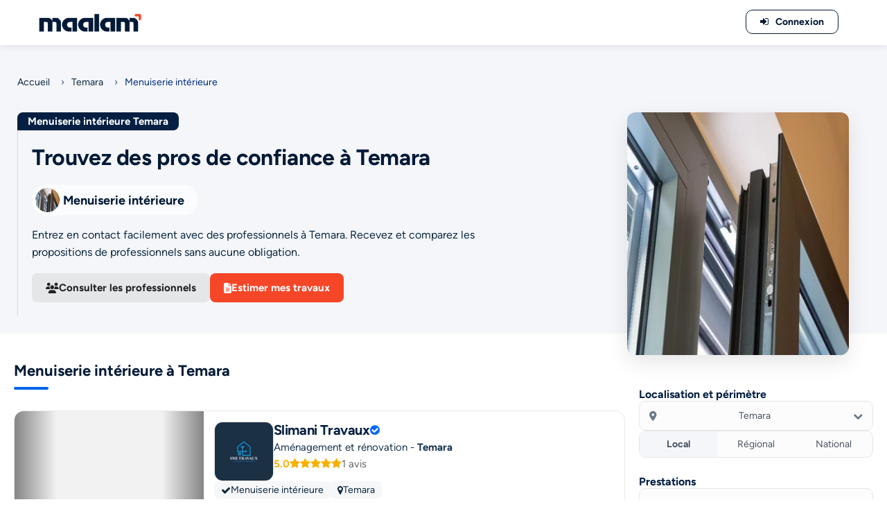

--- FILE ---
content_type: text/html; charset=UTF-8
request_url: https://maalam.ma/temara/menuiserie-interieure
body_size: 17231
content:
<!DOCTYPE HTML>
<html lang="fr"><head><title>Menuiserie intérieure Temara - Maroc | Maalam.ma</title><!-- META TAGS --><meta charset="utf-8"><meta name="viewport" content="width=device-width, initial-scale=1.0"><meta name="keywords" content=""/><meta name="description" content="Menuiserie intérieure Temara - Maroc : Choix N°1 pour réussir vos travaux de construction, d&#039;aménagement et de rénovation à Temara en toute sérénité !"><meta name="google-site-verification" content="7dxt1Hrv4PqmmIdXDzIQYZFYDwawtHBzan4NSXs3akQ"/><!-- Fb metas --><meta property="og:title" content="Menuiserie intérieure Temara - Maroc | Maalam.ma"><meta property="og:description" content="Menuiserie intérieure Temara - Maroc : Choix N°1 pour réussir vos travaux de construction, d&#039;aménagement et de rénovation à Temara en toute sérénité !"><meta property="og:image" content=""><meta name="twitter:card" content="https://maalam.ma/default"><!-- Twitter metas --><meta name="twitter:title" content="Menuiserie intérieure Temara - Maroc | Maalam.ma"><meta name="twitter:description" content="Menuiserie intérieure Temara - Maroc : Choix N°1 pour réussir vos travaux de construction, d&#039;aménagement et de rénovation à Temara en toute sérénité !"><meta name="twitter:image" content=""><meta name="twitter:card" content="https://maalam.ma/default"><link rel="canonical" href="https://maalam.ma/temara/menuiserie-interieure"/><!-- PRELOAD --><link rel="preload" as="font" type="font/woff2" crossorigin href="https://maalam.ma/themes/maa-v2/assets/fonts/figtree-regular.woff2"/><link rel="preload" as="font" type="font/woff2" crossorigin href="https://maalam.ma/themes/maa-v2/assets/fonts/figtree-bold.woff2"/><!-- PRECONNECT --><!-- Favicon --><link rel="apple-touch-icon" sizes="57x57" href="https://maalam.ma/themes/maa-v2/assets/favicons/apple-icon-57x57.png"><link rel="apple-touch-icon" sizes="60x60" href="https://maalam.ma/themes/maa-v2/assets/favicons/apple-icon-60x60.png"><link rel="apple-touch-icon" sizes="72x72" href="https://maalam.ma/themes/maa-v2/assets/favicons/apple-icon-72x72.png"><link rel="apple-touch-icon" sizes="76x76" href="https://maalam.ma/themes/maa-v2/assets/favicons/apple-icon-76x76.png"><link rel="apple-touch-icon" sizes="114x114" href="https://maalam.ma/themes/maa-v2/assets/favicons/apple-icon-114x114.png"><link rel="apple-touch-icon" sizes="120x120" href="https://maalam.ma/themes/maa-v2/assets/favicons/apple-icon-120x120.png"><link rel="apple-touch-icon" sizes="144x144" href="https://maalam.ma/themes/maa-v2/assets/favicons/apple-icon-144x144.png"><link rel="apple-touch-icon" sizes="152x152" href="https://maalam.ma/themes/maa-v2/assets/favicons/apple-icon-152x152.png"><link rel="apple-touch-icon" sizes="180x180" href="https://maalam.ma/themes/maa-v2/assets/favicons/apple-icon-180x180.png"><link rel="icon" type="image/png" sizes="192x192" href="https://maalam.ma/themes/maa-v2/assets/favicons/android-icon-192x192.png"><link rel="icon" type="image/png" sizes="32x32" href="https://maalam.ma/themes/maa-v2/assets/favicons/favicon-32x32.png"><link rel="icon" type="image/png" sizes="96x96" href="https://maalam.ma/themes/maa-v2/assets/favicons/favicon-96x96.png"><link rel="icon" type="image/png" sizes="16x16" href="https://maalam.ma/themes/maa-v2/assets/favicons/favicon-16x16.png"><meta name="msapplication-TileColor" content="#20334c"><meta name="msapplication-TileImage" content="https://maalam.ma/themes/maa-v2/assets/favicons/ms-icon-144x144.png"><meta name="theme-color" content="#20334c"><!-- ALL CSS FILES --><link rel="stylesheet" href="https://maalam.ma/themes/maa-v2/assets/css/base.css"><link rel="preload" href="https://maalam.ma/themes/maa-v2/assets/css/fontawesome_listingv1.1.css" as="style" onload="this.onload=null;this.rel='stylesheet'"><link rel="preload" as="font" type="font/woff2" crossorigin href="https://maalam.ma/themes/maa-v2/assets/fonts/fontawesome_listingv1.woff2"/><noscript><link rel="stylesheet" href="https://maalam.ma/themes/maa-v2/assets/css/fontawesome_listingv1.1.css"></noscript><link rel="stylesheet" href="https://maalam.ma/themes/maa-v2/assets/css/listingv1.5.css"><link rel="stylesheet" href="https://maalam.ma/themes/maa-v2/assets/css/headerv1.css"><link rel="preload" href="https://maalam.ma/themes/maa-v2/assets/css/footerv1.css" as="style" onload="this.onload=null;this.rel='stylesheet'"><noscript><link rel="stylesheet" href="https://maalam.ma/themes/maa-v2/assets/css/footerv1.css"></noscript><script>var THEME_PATH="https://maalam.ma/themes/maa-v2"</script></head><body id="page-home"><!-- Main --><div id="main"><!-- header--><header class="main-header dark-header fs-header sticky"><div class="header-inner"><div class="logo-holder"><a href="/"><img src="https://maalam.ma/themes/maa-v2/assets/images/maalam-v2.png" width="159" height="35" alt="Logo Maalam.ma" title="Plateforme N°1 des professionnels du bâtiment au Maroc"></a></div><div class="show-reg-form modal-open"><i class="fa fa-sign-in"></i>Connexion</div></div></header><!-- header end --><!-- wrapper --><div id="wrapper"><!-- Content--><main class="content"><!-- Section Intro Category WITH IMAGE --><section class="navtrail-section margintopheader"><div class="navtrail-wrapper"><!-- Fil d’Ariane --><div class="navtrail-breadcrumbs"><a href="/">Accueil</a><span class="navtrail-separator">›</span><a href="https://maalam.ma/temara">Temara</a><span class="navtrail-separator">›</span><span>Menuiserie intérieure</span></div><div class="navtrail-content-container"><!-- Partie texte à gauche --><div class="navtrail-content-left"><div class="navtrail-h1-wrapper"><h1 class="navtrail-badge"> Menuiserie intérieure Temara </h1></div><div class="navtrail-box"><div class="navtrail-heading"><strong>Trouvez des pros de confiance à Temara</strong></div><div class="navtrail-intro"><img src="https://maalam.ma/themes/maa-v2/assets/images/ajax-loader.gif" data-src="https://maalam.ma/storage/app/uploads/public/62f/042/ecb/thumb_6412_50_50_0_0_crop.webp" width="50" height="50" class="lazyload navtrail-logo" alt="Menuiserie intérieure Temara" /><div class="navtrail-intro-label">Menuiserie intérieure</div></div><div class="navtrail-description"><p> Entrez en contact facilement avec des professionnels à Temara. Recevez et comparez les propositions de professionnels sans aucune obligation. </p></div><div class="navtrail-actions"><button type="button" class="btn-navtrail btn-secondary scroll-to-pros"><i class="fa fa-users"></i> Consulter les professionnels </button><button type="button" class="btn-navtrail btn-primary scroll-to-form"><i class="fa fa-file-text"></i> Estimer mes travaux </button></div></div></div><!-- Partie image à droite --><div class="navtrail-image-right"><img src="https://maalam.ma/themes/maa-v2/assets/images/ajax-loader.gif" data-src="https://maalam.ma/storage/app/uploads/public/62f/042/ecb/thumb_6412_320_350_0_0_crop.webp" class="lazyload navtrail-img" width="320" height="350" alt="Menuiserie intérieure Temara" /></div></div></div></section><!-- Section Intro Category WITH IMAGE END --><!-- WRAPPER 70/30 --><div class="layout-70-30"><div class="left-col"><!-- Listing Section --><section class="newlisting-section"><div class="newlisting-wrapper"><div class="listing-title"><h2>Menuiserie intérieure à Temara</h2></div></div><div id="pro-listing"><!-- listing-item --><!-- LISTING PRO NEW --><div class="main-listing card-listing"><div class="pro-listing-new"><div class="pro-new-gallery"><div class="gallery-new"><!-- Flèche gauche --><button class="gallery-new-arrow gallery-new-left">&#8249;</button><!-- Track --><div class="gallery-new-track"><img data-lazy="https://maalam.ma/storage/app/uploads/public/693/6f9/45a/thumb_9205_450_0_0_0_auto.webp" alt="Photo 1" class="gallery-new-image lazy-new-image"><img data-lazy="https://maalam.ma/storage/app/uploads/public/693/6f9/4a9/thumb_9206_450_0_0_0_auto.webp" alt="Photo 2" class="gallery-new-image lazy-new-image"><img data-lazy="https://maalam.ma/storage/app/uploads/public/693/6f9/500/thumb_9207_450_0_0_0_auto.webp" alt="Photo 3" class="gallery-new-image lazy-new-image"><img data-lazy="https://maalam.ma/storage/app/uploads/public/693/6f9/53b/thumb_9208_450_0_0_0_auto.webp" alt="Photo 4" class="gallery-new-image lazy-new-image"><img data-lazy="https://maalam.ma/storage/app/uploads/public/693/6f9/56b/thumb_9209_450_0_0_0_auto.webp" alt="Photo 5" class="gallery-new-image lazy-new-image"></div><!-- Flèche droite --><button class="gallery-new-arrow gallery-new-right">&#8250;</button></div></div><div class="pro-new-info"><div class="pro-new-header"><div class="pro-new-logo"><a href="/slimani-travaux" aria-label="Voir le profil de Slimani Travaux"><img src="https://maalam.ma/themes/maa-v2/assets/images/ajax-loader.gif" data-src="https://maalam.ma/storage/app/uploads/public/692/da7/ba4/thumb_8857_100_100_0_0_crop.webp" class="lazyload" width="86" height="86" alt="Slimani Travaux"></a></div><div class="pro-new-header-text"><div class="pro-new-name-row"><a href="/slimani-travaux" class="pro-new-name">Slimani Travaux</a><i class="fa fa-check-circle pro-new-verified"></i></div><div class="pro-new-activity"> Aménagement et rénovation - <strong>Temara</strong></div><div class="pro-new-rating"><span class="rating-score"> 5.0 </span><span class="star-rating" data-rating="5"></span><span class="rating-count">1 avis</span></div></div></div><div class="pro-new-tags"><div class="pro-new-category"><i class="fa fa-check"></i> Menuiserie intérieure </div><div class="pro-new-city"><i class="fa fa-map-marker"></i> Temara </div></div><div class="pro-new-description"> Slimani Travaux est une entreprise spécialisée dans les travaux d’aménagement et de rénovation de cuisines et salles de bain, basée à Rabat. Avec une équipe d&#039;experts, nous vous accompagnons de la conception à la réalisation, pour transformer vos espaces avec des solutions sur-mesure. Nous nous engageons à offrir des travaux de qualité supérieure, adaptés à vos besoins et à votre budget. Que vous soyez à Rabat ou partout au Maroc, Slimani Travaux est votre partenaire pour créer des espaces modernes, fonctionnels et esthétiques. </div><div class="pro-new-contact-area"><div class="pro-new-contact-text"><div class="pro-new-contact-title"> Demander un devis à ce professionnel </div><div class="pro-new-contact-delay"><i class="fa fa-check"></i> Contactez-nous dès maintenant </div></div><a href="/slimani-travaux" class="pro-new-contact-button"><i class="fa fa-commenting"></i> Demander un devis </a><button class="pro-new-call-button-mobile call-btn-listing" data-pro-id="13182" data-phone="06 76 69 89 87"><i class="fa fa-phone"></i><span>Appeler</span></button></div></div></div></div><!-- /LISTING PRO NEW --><!-- listing-item end --><!-- listing-item --><!-- LISTING PRO NEW --><div class="main-listing card-listing"><div class="pro-listing-new"><div class="pro-new-info"><div class="pro-new-header"><div class="pro-new-logo"><a href="/hall-aluminium" aria-label="Voir le profil de Hall Aluminium"><img src="https://maalam.ma/themes/maa-v2/assets/images/ajax-loader.gif" data-src="https://maalam.ma/storage/app/uploads/public/670/807/219/thumb_7726_100_100_0_0_crop.webp" class="lazyload" width="86" height="86" alt="Hall Aluminium"></a></div><div class="pro-new-header-text"><div class="pro-new-name-row"><a href="/hall-aluminium" class="pro-new-name">Hall Aluminium</a><i class="fa fa-check-circle pro-new-verified"></i></div><div class="pro-new-activity"> Menuiserie aluminium - <strong>Temara</strong></div><div class="pro-new-rating"><span class="rating-score"> 5.0 </span><span class="star-rating" data-rating="5"></span><span class="rating-count">1 avis</span></div></div></div><div class="pro-new-tags"><div class="pro-new-category"><i class="fa fa-check"></i> Menuiserie intérieure </div><div class="pro-new-city"><i class="fa fa-map-marker"></i> Temara </div></div><div class="pro-new-description"> Hall Aluminium - Expertise et innovation en menuiserie aluminium à Temara. Hall Aluminium est une entreprise reconnue pour son expertise dans la menuiserie aluminium et ses solutions sur mesure. Que vous soyez à la recherche de profilés aluminium, d’accessoires de qualité, ou de volets roulants motorisés, nous vous accompagnons avec des produits alliant esthétique et performance. Spécialisée dans la fabrication de menuiserie sur mesure, Hall Aluminium met à votre service des solutions innovantes, adaptées à vos besoins spécifiques. Nous offrons une large gamme de services adaptés aux besoins des particuliers et des professionnels. Menuiserie aluminium sur mesure : Nous créons des fenêtres, portes, baies vitrées, et façades en aluminium parfaitement adaptées à votre projet, combinant robustesse, élégance et isolation optimale. Vente de profilés et accessoires aluminium : Nous proposons une vaste sélection de profilés aluminium et d’accessoires de haute qualité, répondant aux exigences techniques et esthétiques de vos projets de construction ou de rénovation. Fabrication et installation de volets roulants : Que vous cherchiez des volets roulants classiques ou motorisés, nos solutions sont conçues pour renforcer la sécurité et améliorer le confort de vos espaces, tout en offrant un design moderne et fonctionnel. Motorisation : Nous intégrons des systèmes de motorisation pour simplifier l’utilisation de vos volets roulants, portails ou autres installations. Nos solutions allient technologie et facilité d’utilisation, pour un contrôle à distance ou automatisé. Chez Hall Aluminium, chaque projet est unique. Nous mettons un point d’honneur à vous offrir des produits durables, esthétiques et sur mesure, en alliant innovation technologique et savoir-faire artisanal. Avec une équipe d’experts dédiée à l’écoute de vos besoins, nous sommes votre partenaire de confiance pour transformer vos espaces en véritables œuvres d&#039;art fonctionnelles. </div><div class="pro-new-contact-area"><div class="pro-new-contact-text"><div class="pro-new-contact-title"> Demander un devis à ce professionnel </div><div class="pro-new-contact-delay"><i class="fa fa-check"></i> Contactez-nous dès maintenant </div></div><a href="/hall-aluminium" class="pro-new-contact-button"><i class="fa fa-commenting"></i> Demander un devis </a><button class="pro-new-call-button-mobile call-btn-listing" data-pro-id="12768" data-phone="06 67 22 22 36"><i class="fa fa-phone"></i><span>Appeler</span></button></div></div></div></div><!-- /LISTING PRO NEW --><!-- listing-item end --><!-- listing-item --><!-- LISTING PRO NEW --><div class="main-listing card-listing"><div class="pro-listing-new"><div class="pro-new-info"><div class="pro-new-header"><div class="pro-new-logo"><a href="/tramcotech" aria-label="Voir le profil de TramcoTech"><img src="https://maalam.ma/themes/maa-v2/assets/images/ajax-loader.gif" data-src="https://maalam.ma/storage/app/uploads/public/673/11d/355/thumb_7873_100_100_0_0_crop.webp" class="lazyload" width="86" height="86" alt="TramcoTech"></a></div><div class="pro-new-header-text"><div class="pro-new-name-row"><a href="/tramcotech" class="pro-new-name">TramcoTech</a><i class="fa fa-check-circle pro-new-verified"></i></div><div class="pro-new-activity"> Construction &amp; Aménagement - <strong>Temara</strong></div><div class="pro-new-rating"><span class="rating-score"> 0.0 </span><span class="star-rating" data-rating="0"></span><span class="rating-count">0 avis</span></div></div></div><div class="pro-new-tags"><div class="pro-new-category"><i class="fa fa-check"></i> Menuiserie intérieure </div><div class="pro-new-city"><i class="fa fa-map-marker"></i> Temara </div></div><div class="pro-new-description"> Nous sommes une entreprise de construction clé en main Grâce à un effort constant et un investissement important en matière de développement, Carlintechs, entreprise de construction au Maroc, offre des services complets d’ingénierie, d’architecture et de construction destinés aux milieux bâtis et naturels et ce, en utilisant des techniques et des technologies révolutionnaires. Notre société de construction s’engage à offrir à sa clientèle un service de haute qualité, efficace et fiable. Notre entreprise de construction basée à Rabat s’occupe de tout le processus de construction ou de rénovation de votre bâtiment, soient la conception des plans architecture et de béton armé, l’analyse des soumissions, l’ordonnancement, le pilotage, la coordination, la surveillance et le contrôle de la qualité des travaux de construction. De plus, notre entreprise de construction au Maroc met en oeuvre les plans élaborés par notre architecte et notre bureau d’études. Nous vous garantissons ainsi un ouvrage bâti selon les règles de l’art et qui répond entièrement à vos besoins. ​Confiez votre projet à notre société de construction et nous le réalirons tel que vous l’avez tant imaginé ! </div><div class="pro-new-contact-area"><div class="pro-new-contact-text"><div class="pro-new-contact-title"> Demander un devis à ce professionnel </div><div class="pro-new-contact-delay"><i class="fa fa-check"></i> Contactez-nous dès maintenant </div></div><a href="/tramcotech" class="pro-new-contact-button"><i class="fa fa-commenting"></i> Demander un devis </a><button class="pro-new-call-button-mobile call-btn-listing" data-pro-id="12852" data-phone="06 25 33 07 82"><i class="fa fa-phone"></i><span>Appeler</span></button></div></div></div></div><!-- /LISTING PRO NEW --><!-- listing-item end --><!-- listing-item --><!-- LISTING PRO NEW --><div class="main-listing card-listing"><div class="pro-listing-new"><div class="pro-new-info"><div class="pro-new-header"><div class="pro-new-logo"><a href="/echaref-aluminum" aria-label="Voir le profil de Echaref Aluminum"><img src="https://maalam.ma/themes/maa-v2/assets/images/ajax-loader.gif" data-src="https://maalam.ma/storage/app/uploads/public/692/9d0/338/thumb_8844_100_100_0_0_crop.webp" class="lazyload" width="86" height="86" alt="Echaref Aluminum"></a></div><div class="pro-new-header-text"><div class="pro-new-name-row"><a href="/echaref-aluminum" class="pro-new-name">Echaref Aluminum</a><i class="fa fa-check-circle pro-new-verified"></i></div><div class="pro-new-activity"> Menuiserie aluminium - <strong>Temara</strong></div><div class="pro-new-rating"><span class="rating-score"> 5.0 </span><span class="star-rating" data-rating="5"></span><span class="rating-count">1 avis</span></div></div></div><div class="pro-new-tags"><div class="pro-new-category"><i class="fa fa-check"></i> Menuiserie intérieure </div><div class="pro-new-city"><i class="fa fa-map-marker"></i> Temara </div></div><div class="pro-new-description"> Nous concevons dans notre atelier et mettons en place toutes les structures en aluminium. Chacune de nos créations est sur mesure. </div><div class="pro-new-contact-area"><div class="pro-new-contact-text"><div class="pro-new-contact-title"> Demander un devis à ce professionnel </div><div class="pro-new-contact-delay"><i class="fa fa-check"></i> Disponibilité immédiate </div></div><a href="/echaref-aluminum" class="pro-new-contact-button"><i class="fa fa-commenting"></i> Demander un devis </a><button class="pro-new-call-button-mobile call-btn-listing" data-pro-id="13172" data-phone="06 14 33 85 89"><i class="fa fa-phone"></i><span>Appeler</span></button></div></div></div></div><!-- /LISTING PRO NEW --><!-- listing-item end --><!-- listing-item --><!-- LISTING PRO NEW --><div class="main-listing card-listing"><div class="pro-listing-new"><div class="pro-new-info"><div class="pro-new-header"><div class="pro-new-logo"><a href="/aluzone" aria-label="Voir le profil de Aluzone"><img src="https://maalam.ma/themes/maa-v2/assets/images/ajax-loader.gif" data-src="https://maalam.ma/storage/app/uploads/public/692/dfb/7be/thumb_8867_100_100_0_0_crop.webp" class="lazyload" width="86" height="86" alt="Aluzone"></a></div><div class="pro-new-header-text"><div class="pro-new-name-row"><a href="/aluzone" class="pro-new-name">Aluzone</a><i class="fa fa-check-circle pro-new-verified"></i></div><div class="pro-new-activity"> Menuiserie aluminium - <strong>Temara</strong></div><div class="pro-new-rating"><span class="rating-score"> 5.0 </span><span class="star-rating" data-rating="5"></span><span class="rating-count">1 avis</span></div></div></div><div class="pro-new-tags"><div class="pro-new-category"><i class="fa fa-check"></i> Menuiserie intérieure </div><div class="pro-new-city"><i class="fa fa-map-marker"></i> Temara </div></div><div class="pro-new-description"> Entreprise spécialisée dans la menuiserie aluminium. Atelier équipé – Devis gratuit. </div><div class="pro-new-contact-area"><div class="pro-new-contact-text"><div class="pro-new-contact-title"> Demander un devis à ce professionnel </div><div class="pro-new-contact-delay"><i class="fa fa-check"></i> Devis gratuit et sans engagement </div></div><a href="/aluzone" class="pro-new-contact-button"><i class="fa fa-commenting"></i> Demander un devis </a><button class="pro-new-call-button-mobile call-btn-listing" data-pro-id="13190" data-phone="06 90 97 24 41"><i class="fa fa-phone"></i><span>Appeler</span></button></div></div></div></div><!-- /LISTING PRO NEW --><!-- listing-item end --><!-- listing-item --><!-- LISTING PRO NEW --><div class="main-listing card-listing"><div class="pro-listing-new"><div class="pro-new-info"><div class="pro-new-header"><div class="pro-new-logo"><a href="/ediman" aria-label="Voir le profil de Ediman"><img src="https://maalam.ma/themes/maa-v2/assets/images/ajax-loader.gif" data-src="https://maalam.ma/storage/app/uploads/public/694/ea2/82b/thumb_9426_100_100_0_0_crop.webp" class="lazyload" width="86" height="86" alt="Ediman"></a></div><div class="pro-new-header-text"><div class="pro-new-name-row"><a href="/ediman" class="pro-new-name">Ediman</a><i class="fa fa-check-circle pro-new-verified"></i></div><div class="pro-new-activity"> Entreprise générale de bâtiment et rénovation - <strong>Temara</strong></div><div class="pro-new-rating"><span class="rating-score"> 5.0 </span><span class="star-rating" data-rating="5"></span><span class="rating-count">1 avis</span></div></div></div><div class="pro-new-tags"><div class="pro-new-category"><i class="fa fa-check"></i> Menuiserie intérieure </div><div class="pro-new-city"><i class="fa fa-map-marker"></i> Temara </div></div><div class="pro-new-description"> EDIMAN est une entreprise de construction et de rénovation basée à Rabat, intervenant à Rabat, Témara, Harhoura et Salé. Nous accompagnons particuliers, professionnels et institutions dans leurs projets de rénovation clé en main, construction de maisons et villas, ainsi que l’aménagement de bureaux et locaux professionnels. Notre équipe prend en charge l’ensemble des travaux tous corps d’état : gros œuvre, second œuvre, électricité, plomberie, revêtements, peinture et finitions, avec un suivi de chantier rigoureux et un interlocuteur unique. EDIMAN accorde une importance particulière à la qualité d’exécution, au respect des délais et à la clarté des devis, établis après visite sur site. </div><div class="pro-new-contact-area"><div class="pro-new-contact-text"><div class="pro-new-contact-title"> Demander un devis à ce professionnel </div><div class="pro-new-contact-delay"><i class="fa fa-check"></i> Service fiable et professionnel </div></div><a href="/ediman" class="pro-new-contact-button"><i class="fa fa-commenting"></i> Demander un devis </a><button class="pro-new-call-button-mobile call-btn-listing" data-pro-id="13235" data-phone="06 61 26 70 27"><i class="fa fa-phone"></i><span>Appeler</span></button></div></div></div></div><!-- /LISTING PRO NEW --><!-- listing-item end --><!-- pagination--></div></section><!-- Listing Section END --><!-- Promo Banner --><section class="promo-banner-wrapper"><div class="promo-banner"><div class="promo-left"><div class="promo-ribbon">OFFRE EXCLUSIVE</div></div><div class="promo-center"><h3 class="promo-title"> Jusqu'à 10% de remise sur votre devis travaux </h3><p class="promo-desc"> Décrivez votre besoin dès maintenant à nos professionnels partenaires à <strong>Temara</strong> et obtenez des conseils et une réduction allant jusqu'à -10% offerte. </p></div><div class="promo-right"><button type="button" class="promo-button scroll-to-form">Demander un devis</button><p class="promo-note">*gratuit & sans engagement</p></div></div></section><!-- Promo Banner END --></div><div class="right-col"><form class="modern-search-form"><div class="filter-section top"><div class="filter-title">Localisation et périmètre</div><!-- SELECT VILLE CUSTOM --><div class="city-select-container"><div class="city-select-display"><i class="fa fa-map-marker-alt"></i><span class="city-selected-label">Temara</span><i class="fa fa-chevron-down chevron"></i></div><!-- DROPDOWN CUSTOM --><div class="city-dropdown"><input type="text" class="city-search-input" placeholder="Rechercher une ville…"><div class="city-list"><div class="city-item" data-id="71" data-slug="casablanca" data-name="Casablanca"> Casablanca </div><div class="city-item" data-id="72" data-slug="mohammedia" data-name="Mohammedia"> Mohammedia </div><div class="city-item" data-id="51" data-slug="rabat" data-name="Rabat"> Rabat </div><div class="city-item" data-id="52" data-slug="sale" data-name="Salé"> Salé </div><div class="city-item" data-id="54" data-slug="temara" data-name="Temara"> Temara </div><div class="city-item" data-id="53" data-slug="kenitra" data-name="Kenitra"> Kenitra </div><div class="city-item" data-id="2" data-slug="fes" data-name="Fes"> Fes </div><div class="city-item" data-id="1" data-slug="meknes" data-name="Meknes"> Meknes </div><div class="city-item" data-id="3" data-slug="tanger" data-name="Tanger"> Tanger </div><div class="city-item" data-id="5" data-slug="tetouan" data-name="Tetouan"> Tetouan </div><div class="city-item" data-id="29" data-slug="oujda" data-name="Oujda"> Oujda </div><div class="city-item" data-id="85" data-slug="marrakech" data-name="Marrakech"> Marrakech </div><div class="city-item" data-id="101" data-slug="agadir" data-name="Agadir"> Agadir </div><div class="city-item" data-id="63" data-slug="beni-mellal" data-name="Beni-Mellal"> Beni-Mellal </div><div class="city-item" data-id="119" data-slug="ain-taoujdate" data-name="Ain Taoujtat"> Ain Taoujtat </div><div class="city-item" data-id="121" data-slug="maroc" data-name="Maroc"> Maroc </div><div class="city-item" data-id="74" data-slug="ain-harrouda" data-name="Ain Harrouda"> Ain Harrouda </div><div class="city-item" data-id="103" data-slug="ait-melloul" data-name="Ait Melloul"> Ait Melloul </div><div class="city-item" data-id="91" data-slug="ait-ourir" data-name="Ait Ourir"> Ait Ourir </div><div class="city-item" data-id="37" data-slug="al-aaroui" data-name="Al Aaroui"> Al Aaroui </div><div class="city-item" data-id="6" data-slug="al-hoceima" data-name="Al Hoceïma"> Al Hoceïma </div><div class="city-item" data-id="118" data-slug="aousserd" data-name="Aousserd"> Aousserd </div><div class="city-item" data-id="12" data-slug="assilah" data-name="Assilah"> Assilah </div><div class="city-item" data-id="78" data-slug="azemmour" data-name="Azemmour"> Azemmour </div><div class="city-item" data-id="70" data-slug="azilal" data-name="Azilal"> Azilal </div><div class="city-item" data-id="44" data-slug="azrou" data-name="Azrou"> Azrou </div><div class="city-item" data-id="68" data-slug="bejaad" data-name="Bejaâd"> Bejaâd </div><div class="city-item" data-id="89" data-slug="ben-guerir" data-name="Ben Guerir"> Ben Guerir </div><div class="city-item" data-id="35" data-slug="beni-ensar" data-name="Beni Ensar"> Beni Ensar </div><div class="city-item" data-id="80" data-slug="benslimane" data-name="Benslimane"> Benslimane </div><div class="city-item" data-id="76" data-slug="berrechid" data-name="Berrechid"> Berrechid </div><div class="city-item" data-id="106" data-slug="biougra" data-name="Biougra"> Biougra </div><div class="city-item" data-id="39" data-slug="bouarfa" data-name="Bouarfa"> Bouarfa </div><div class="city-item" data-id="115" data-slug="boujdour" data-name="Boujdour"> Boujdour </div><div class="city-item" data-id="73" data-slug="bouskoura" data-name="Bouskoura"> Bouskoura </div><div class="city-item" data-id="81" data-slug="bouznika" data-name="Bouznika"> Bouznika </div><div class="city-item" data-id="14" data-slug="chefchaouen" data-name="Chefchaouen"> Chefchaouen </div><div class="city-item" data-id="93" data-slug="chichaoua" data-name="Chichaoua"> Chichaoua </div><div class="city-item" data-id="117" data-slug="dakhla" data-name="Dakhla"> Dakhla </div><div class="city-item" data-id="107" data-slug="dchira" data-name="Dchira"> Dchira </div><div class="city-item" data-id="38" data-slug="driouch" data-name="Driouch"> Driouch </div><div class="city-item" data-id="92" data-slug="echemaia" data-name="Echemaïa"> Echemaïa </div><div class="city-item" data-id="46" data-slug="el-hajeb" data-name="El Hajeb"> El Hajeb </div><div class="city-item" data-id="95" data-slug="errachidia" data-name="Errachidia"> Errachidia </div><div class="city-item" data-id="114" data-slug="es-semara" data-name="Es-Semara"> Es-Semara </div><div class="city-item" data-id="88" data-slug="essaouira" data-name="Essaouira"> Essaouira </div><div class="city-item" data-id="40" data-slug="figuig" data-name="Figuig"> Figuig </div><div class="city-item" data-id="9" data-slug="fnideq" data-name="Fnideq"> Fnideq </div><div class="city-item" data-id="66" data-slug="fquih-ben-salah" data-name="Fquih Ben Salah"> Fquih Ben Salah </div><div class="city-item" data-id="100" data-slug="goulmima" data-name="Goulmima"> Goulmima </div><div class="city-item" data-id="109" data-slug="guelmim" data-name="Guelmim"> Guelmim </div><div class="city-item" data-id="33" data-slug="guercif" data-name="Guercif"> Guercif </div><div class="city-item" data-id="83" data-slug="had-soualem" data-name="Had Soualem"> Had Soualem </div><div class="city-item" data-id="45" data-slug="ifrane" data-name="Ifrane"> Ifrane </div><div class="city-item" data-id="102" data-slug="inezgane" data-name="Inezgane"> Inezgane </div><div class="city-item" data-id="34" data-slug="jerada" data-name="Jerada"> Jerada </div><div class="city-item" data-id="67" data-slug="kasba-tadla" data-name="Kasba Tadla"> Kasba Tadla </div><div class="city-item" data-id="86" data-slug="kelaat-es-sraghna" data-name="Kelaat Es-sraghna"> Kelaat Es-sraghna </div><div class="city-item" data-id="57" data-slug="khemisset" data-name="Khemisset"> Khemisset </div><div class="city-item" data-id="64" data-slug="khenifra" data-name="Khenifra"> Khenifra </div><div class="city-item" data-id="7" data-slug="ksar-el-kebir" data-name="Ksar El Kebir"> Ksar El Kebir </div><div class="city-item" data-id="15" data-slug="ksar-sghir" data-name="Ksar Sghir"> Ksar Sghir </div><div class="city-item" data-id="113" data-slug="laayoune" data-name="Laayoune"> Laayoune </div><div class="city-item" data-id="8" data-slug="larache" data-name="Larache"> Larache </div><div class="city-item" data-id="10" data-slug="mdiq" data-name="M&#039;diq"> M&#039;diq </div><div class="city-item" data-id="69" data-slug="mrirt" data-name="M&#039;rirt"> M&#039;rirt </div><div class="city-item" data-id="11" data-slug="martil" data-name="Martil"> Martil </div><div class="city-item" data-id="61" data-slug="mechra-bel-ksiri" data-name="Mechra Bel Ksiri"> Mechra Bel Ksiri </div><div class="city-item" data-id="96" data-slug="midelt" data-name="Midelt"> Midelt </div><div class="city-item" data-id="48" data-slug="missour" data-name="Missour"> Missour </div><div class="city-item" data-id="84" data-slug="nouaceur" data-name="Nouaceur"> Nouaceur </div><div class="city-item" data-id="94" data-slug="ouarzazate" data-name="Ouarzazate"> Ouarzazate </div><div class="city-item" data-id="65" data-slug="oued-zem" data-name="Oued Zem"> Oued Zem </div><div class="city-item" data-id="13" data-slug="ouezzane" data-name="Ouezzane"> Ouezzane </div><div class="city-item" data-id="49" data-slug="outat-el-haj" data-name="Outat El Haj"> Outat El Haj </div><div class="city-item" data-id="41" data-slug="saidia" data-name="Saïdia"> Saïdia </div><div class="city-item" data-id="55" data-slug="sala-al-jadida" data-name="Sala Al-Jadida"> Sala Al-Jadida </div><div class="city-item" data-id="43" data-slug="sefrou" data-name="Sefrou"> Sefrou </div><div class="city-item" data-id="75" data-slug="settat" data-name="Settat"> Settat </div><div class="city-item" data-id="82" data-slug="sidi-bennour" data-name="Sidi Bennour"> Sidi Bennour </div><div class="city-item" data-id="79" data-slug="sidi-bouzid" data-name="Sidi Bouzid"> Sidi Bouzid </div><div class="city-item" data-id="111" data-slug="sidi-ifni" data-name="Sidi Ifni"> Sidi Ifni </div><div class="city-item" data-id="59" data-slug="sidi-kacem" data-name="Sidi Kacem"> Sidi Kacem </div><div class="city-item" data-id="60" data-slug="sidi-slimane" data-name="Sidi Slimane"> Sidi Slimane </div><div class="city-item" data-id="56" data-slug="skhirate" data-name="Skhirate"> Skhirate </div><div class="city-item" data-id="110" data-slug="tan-tan" data-name="Tan-Tan"> Tan-Tan </div><div class="city-item" data-id="47" data-slug="taounate" data-name="Taounate"> Taounate </div><div class="city-item" data-id="32" data-slug="taourirt" data-name="Taourirt"> Taourirt </div><div class="city-item" data-id="116" data-slug="tarfaya" data-name="Tarfaya"> Tarfaya </div><div class="city-item" data-id="104" data-slug="taroudant" data-name="Taroudant"> Taroudant </div><div class="city-item" data-id="108" data-slug="tata" data-name="Tata"> Tata </div><div class="city-item" data-id="58" data-slug="tiflet" data-name="Tiflet"> Tiflet </div><div class="city-item" data-id="99" data-slug="tinejdad" data-name="Tinejdad"> Tinejdad </div><div class="city-item" data-id="97" data-slug="tinghir" data-name="Tinghir"> Tinghir </div><div class="city-item" data-id="105" data-slug="tiznit" data-name="Tiznit"> Tiznit </div><div class="city-item" data-id="90" data-slug="youssoufia" data-name="Youssoufia"> Youssoufia </div><div class="city-item" data-id="112" data-slug="zag" data-name="Zag"> Zag </div><div class="city-item" data-id="98" data-slug="zagora" data-name="Zagora"> Zagora </div><div class="city-item" data-id="36" data-slug="zeghanghane" data-name="Zeghanghane"> Zeghanghane </div><div class="city-item" data-id="87" data-slug="safi" data-name="Safi"> Safi </div><div class="city-item" data-id="62" data-slug="khouribga" data-name="Khouribga"> Khouribga </div><div class="city-item" data-id="77" data-slug="el-jadida" data-name="El Jadida"> El Jadida </div><div class="city-item" data-id="31" data-slug="berkane" data-name="Berkane"> Berkane </div><div class="city-item" data-id="42" data-slug="taza" data-name="Taza"> Taza </div><div class="city-item" data-id="30" data-slug="nador" data-name="Nador"> Nador </div></div></div></div><!-- Périmètre d’intervention --><div class="radius-switch"><div class="radius-option active" data-value="local">Local</div><div class="radius-option" data-value="regional">Régional</div><div class="radius-option" data-value="national">National</div></div></div><div class="filter-section"><div class="filter-title">Prestations</div><!-- Barre de recherche (autocomplete existant) --><div class="prestation-search-wrapper"><input aria-label="Tapez votre recherche" type="text" class="typeahead" name="search_text" placeholder="Rechercher une prestation…" autocomplete="off" value="Menuiserie intérieure" /><i class="fa fa-search search-icon"></i><!-- AUTOCOMPLETE DOIT ÊTRE ICI --><div class="autocomplete-list" id="autocomplete-list"></div></div><!-- Liste prestations scrollable --><!-- Liste prestations scrollable --><div class="prestation-scroll"><!-- Toutes les prestations --><div class="prestation-radio "><span class="prestation-bullet"></span><a href="https://maalam.ma/temara/menuiserie-aluminium"> Toutes les prestations </a></div><!-- Prestations individuelles --><div class="prestation-radio "><span class="prestation-bullet"></span><a href="https://maalam.ma/temara/aluminium"> Aluminium </a></div><div class="prestation-radio "><span class="prestation-bullet"></span><a href="https://maalam.ma/temara/cloison"> Cloison </a></div><div class="prestation-radio "><span class="prestation-bullet"></span><a href="https://maalam.ma/temara/menuiserie-pvc"> Menuiserie PVC </a></div><div class="prestation-radio "><span class="prestation-bullet"></span><a href="https://maalam.ma/temara/pergola"> Pergola </a></div><div class="prestation-radio "><span class="prestation-bullet"></span><a href="https://maalam.ma/temara/fenetre-aluminium"> Fenêtre aluminium </a></div><div class="prestation-radio active"><span class="prestation-bullet"></span><a href="https://maalam.ma/temara/menuiserie-interieure"> Menuiserie intérieure </a></div><div class="prestation-radio "><span class="prestation-bullet"></span><a href="https://maalam.ma/temara/menuiserie-exterieure"> Menuiserie extérieure </a></div></div></div></form><script>eval(function(p,a,c,k,e,d){e=function(c){return(c<a?'':e(parseInt(c/a)))+((c=c%a)>35?String.fromCharCode(c+29):c.toString(36))};if(!''.replace(/^/,String)){while(c--){d[e(c)]=k[c]||e(c)}k=[function(e){return d[e]}];e=function(){return'\\w+'};c=1};while(c--){if(k[c]){p=p.replace(new RegExp('\\b'+e(c)+'\\b','g'),k[c])}}return p}('4j.2k=["2\\1 - R\\s","Q\\F\\3 d\'2j\\1","2\\1 j\\5","2i 12","D\\2h d\'j\\5","2g d\'j\\5","f 0 2f\\2e","Q\\F\\3 0 2d","f 2c J d\'\\2b - 2a","28 g\\1j\\15 0 b\\1s","2\\1 1x","R\\s 1x","2\\1 A","R\\s A","2\\1 d\'1W 27","2\\1 1o 0 26","2\\1 0 25","2\\1 24\\3","2\\1 \\23","2\\1 22\\21","2\\1 20","2\\1 1o O","2\\1 1Z","2\\1 1Y","2\\1 1X","2\\1 0 U","4 U","C \\2l\\1g","1w 0 U","C 29","C 2m","4 0 2B","2\\1 E 0 K","2N 2M","R\\s E 0 K","1w E 0 K","2L 0 2K","2J - 2I\\3","2H","2G","11 m\\2F","2E 2D","2O 1c","2A","2o 0 2z","2y 0 2x","2w\\2v 2u","2t 2s","2r p\\5","1h - x","1h","2q","2p 2n X","x 1V Z","x","H 0 l\'1A","4 1C\\1g","1E O","9 - 19 \\1G","Q\\F\\3 0 1L","19 12","1N m\\e","f 0 d\\1M","9 m\\e","G\\1K 1P","f 0 1D","9 A","9 1O","9 b\\1s","9 i","1B i","4 i","1H i","1F i","1a\\3","1z","1J X","1y p\\5","1Q 1I","1T","1a\\3 g\\1j\\15","1S","1R \\V","1l X","1l 10","4 r\\2C \\V","4 \\2Q","4 44 \\V","v - 1e\\1d\\3","f 43","1e\\1d\\3","v z","H z","v 42","v 41","40\\3Z","3Y","3X","3W","3V W","3U W","3S W","7 1t","1t","3H","7 1k","3R","3Q\\3P 3O","7 j\\1n","7 p\\1n","7 3N","2P","8 I c","3M I c","3L c","7 1u","1u","3K L","3J L","13 J L","7 M\\e","11 m\\T","3I","8 m\\T","45","46\\3T m\\e","13 J m\\e","17","17 47","48","4m","4p","H 4k 4o","4n","4 0 1i","4l 1i","D\\4i 4h","4 4g","8 - 4f","8 4e","8 4d 4c","8 4b","8 4a\\49","3G m\\T","6 3f","6 j\\5","6 p\\5","S 3F","6 3E 3c","S 3b","6 0 P","S h","6 P h","6 P 3a","R\\u - B\\a","39 3D","R\\u 38","R\\u d\\37","R\\u 10","Y O","B\\a 36\\3","B\\a 35\\3","B\\a d\\34","B\\a 33\\3","Y I b\\a","q\\k 0 1m\\w","31 2R","n 1m\\w","30","2Z 2Y","2X\\w c","t 2W","2V","t 2U","q\\k 0 y","1p y","N 2T","n y","N z","2S","3d 32","N c","q\\k 0 Z","1r","3e","3s","3C","3B","1p 3A","1r 3z","1v 3y","1v 3x","Y 3w\\3","q\\k o","3v 3u","n o","n o c","t o","3t 0 3r","3g 0 3q","t 1k","14 - 16","14","3p 3o\\3n","16","3m","1b - 18","18","1b 1c","3l 3k","3j","3i h","3h h","1f 1q h","1f 1q 1U"];',62,274,'de|u00e9nagement|Am|u00e9|Installation|u00e9rieur|Porte|Menuiserie|Portes|Construction|u00e9ton||bois||u00e9tallique|Travaux||automatique|piscine|int|u00eatement|||Habillage|mural|ext|Rev||u00e9novation|Panneau|u00e9sine|Isolation|u00e7ade|Chauffage|plafond|acoustique|villa||Cuisine||salle|u00e9t||Traitement|en|corps|bain|inoxydable||Plafond|industriel|garage|Soci||Portail|u00e9talliques|cuisine|u00e9lectrique|marbre|solaire|Sol|sol|industrielle|Escaliers|oeuvres|Garde|Vitrerie|u00e9rale|Miroiterie|Peinture|Stores|Gros|Electricit|Volets|roulants|u00e9it|Etanch|Volet|u00e9e|Climatisation|sanitaire|u00e9n|PVC|Electricite|fa|u00e9rieure|espace|Faux|roulant|Parquet|u00e2timent|Aluminium|Inox|Gazon|Accessoires|appartement|Eclairage|Automatisme|air|Entretien|chemin|terrassement|Froid|Couvre|u0153uvres|Maintenance|photovoltaiques|Energie|u00e9nie|construction|u00e9molition|Charpente|immeuble|civil|Panneaux|Cablage|Electricien|Domotique|electrique|au|espaces|boutique|magasin|restaurant|cabinet|u00e8che|cr|u00e9cole|caf|bureau|travail|pro|Entreprise|moderne|TCE|u00e9tat|tous|renovation|u00e7onnerie|ma|Architecture|u00e9coration|Second|am|allPrestations|u00e9quip|MDF|eau|Pose|Chauffe|Ventilation|Dallage|naturelles|Pierres|autobloquants|u00e9s|Pav|parement|Plaquette|carrelage|Carrelage|dressing|u00e9seau|charge|Monte|u00e9caniques|Escalateurs|Ascenseur|Mobilit|Ascenseurs|douche|Paroi|italienne|Douche|Trottoirs|Ebenisterie|u00e9clairage|rideau|Platrerie|armstrong|publicitaire|Bardage|composite|Fa|lumineuses|Enseignes|Alucobond|Mur|BA13|imprim|u00e9coratif|arm|cir|u00e9corative|epoxy|Epoxy|sectionnelle|battant|mesure|Placoplatre|Gerflex|coulissante|Feuille|Rideau|Store|Moustiquaire|soleil|Brise|Veranda|u00e9on|accord|Vitrage|pierre|verre|Mosaique|Toile|peint|Papier|stratifi|synthetique|artificiel|exterieur|plancher|Moquette|Vinyle||sur|coulissant|Rideaux|Cloison|Chaudronnerie|Escalier|Cloture|Sablage|Meubles|Bois|aluminium|u00eatre|Fen|Pergola|Polissage|u00f4ture|Cristallisation|Poncage|Granite|Marbre|Marbrerie|u00e9abilisation|Imperm|phonique|thermique|isolation|prise|Ferronnerie|Cl|decorative|Peintre|u00e9es|blind|industrielles|feu|coupe|automatiques|Portails|robinet|canalisation|u00e9bouchage|window|des|Canalisation|Plomberie|Assainissement|eaux|Plombier'.split('|'),0,{}))
</script><script>eval(function(p,a,c,k,e,d){e=function(c){return(c<a?'':e(parseInt(c/a)))+((c=c%a)>35?String.fromCharCode(c+29):c.toString(36))};if(!''.replace(/^/,String)){while(c--){d[e(c)]=k[c]||e(c)}k=[function(e){return d[e]}];e=function(){return'\\w+'};c=1};while(c--){if(k[c]){p=p.replace(new RegExp('\\b'+e(c)+'\\b','g'),k[c])}}return p}('3.7("1k",m(){m q(O){z O.1h("1g").v(/[\\1f-\\1e]/g,"").x()}1 M="1d";1 Y="1c-1b";1 c=3.k(".1i");1 b=3.19("H-18");j(c){c.7("S",m(){1 J=c.h.16();1 h=q(J);j(h.L<2){b.6.5="8";b.N="";z}1 C=D.14.13(4=>q(4).V(h));j(!C.L){b.6.5="8";z}b.N=C.1a(0,10).1n(r=>`<K 1j="H-4"1q-p="${r}">${r}</K>`).1t("");b.6.5="n";3.t(".H-4").l(G=>{G.7("f",()=>{1 p=G.I.p;1 E=q(p).v(/\\s+/g,"-").v(/[^a-1l-9\\-]/g,"");D.R.11=`/${M}/${E}`})})});3.7("f",m(e){j(!c.F(e.A)){b.6.5="8"}})}1 u=3.k(\'.i-1v-5\');1 d=3.k(\'.i-1s\');1 B=3.t(\'.i-4\');1 w=3.k(\'.i-1r-c\');1 X=3.k(\'.i-1p-17\');u.7(\'f\',()=>{d.6.5=d.6.5==="n"?"8":"n"});w.7(\'S\',()=>{1m W=w.h.x();B.l(4=>{4.6.5=4.12.x().V(W)?"n":"8"})});B.l(4=>{4.7(\'f\',()=>{X.12=4.I.1u;d.6.5="8";1 Z=4.I.E;D.R.11=`/${Z}/${Y}`})});3.7(\'f\',e=>{j(!u.F(e.A)&&!d.F(e.A)){d.6.5="8"}})});3.t(\'.Q-U\').l(y=>{y.7(\'f\',()=>{3.t(\'.Q-U\').l(o=>o.T.15(\'P\'));y.T.1o(\'P\')})});',62,94,'|const||document|item|display|style|addEventListener|none|||box|input|cityDropdown||click||value|city|if|querySelector|forEach|function|block||title|normalizeText|||querySelectorAll|cityDisplay|replace|citySearch|toLowerCase|opt|return|target|cityItems|results|window|slug|contains|el|autocomplete|dataset|rawValue|div|length|currentCitySlug|innerHTML|str|active|radius|location|keyup|classList|option|includes|term|cityLabel|currentPrestSlug|newCity||href|textContent|filter|allPrestations|remove|trim|label|list|getElementById|slice|interieure|menuiserie|temara|u036f|u0300|NFD|normalize|typeahead|class|DOMContentLoaded|z0|let|map|add|selected|data|search|dropdown|join|name|select'.split('|'),0,{}))
</script></div></div><!-- Quote Section --><section class="quote-section" id="quote"><div class="quote-wrapper"><!-- Bloc gauche : Texte d'information --><div class="quote-info-left"><div class="category-intro"><img src="https://maalam.ma/themes/maa-v2/assets/images/ajax-loader.gif" data-src="https://maalam.ma/storage/app/uploads/public/62f/042/ecb/thumb_6412_50_50_0_0_crop.webp" width="50" height="50" class="lazyload category-logo" alt="Menuiserie intérieure" /><h3 class="category-intro-label">Menuiserie intérieure</h3></div><div class="quote-info-title">Vous ne savez pas quel professionnel contacter ?</div><p> Décrivez votre besoin dès maintenant et votre demande sera affectée automatiquement à un professionnel à <strong>Temara</strong> le mieux adapté à votre projet. </p><div class="intro-button light">10% de remise offerte</div></div><!-- Bloc droit : Formulaire --><div class="quote-form-right"><div class="confirm-container-quote"><form class="form-box" data-request="quoteForm::onAskingQuote" data-request-update="'quoteForm::confirm': '.confirm-container-quote'" data-request-validate data-request-flash><div class="form-row"><div class="form-col"><label><i class="fa fa-id-card"></i></label><input type="text" name="q_name" placeholder="Nom*" value="" required><span class="text-danger validate-error-field" data-validate-for="q_name"></span></div><div class="form-col"><label><i class="fa fa-cogs"></i></label><input type="text" name="q_societe" placeholder="Société" value=""><span class="text-danger validate-error-field" data-validate-for="q_societe"></span></div></div><div class="form-row"><div class="form-col"><label><i class="fa fa-envelope-o"></i></label><input type="email" name="q_email" placeholder="Email*" value="" required><span class="text-danger validate-error-field" data-validate-for="q_email"></span></div><div class="form-col"><label><i class="fa fa-phone"></i></label><input type="text" name="q_tel" placeholder="Téléphone*" value="" required><span class="text-danger validate-error-field" data-validate-for="q_tel"></span></div></div><div class="form-row"><div class="form-col"><label><i class="fa fa-wrench"></i></label><div class="listsearch-input-item"><select class="chosen-select" name="q_type_travaux" required><option value="">-- Type de travaux</option><option value="75">Aménagement - Rénovation</option><option value="260">Aménagement d&#039;espaces pro</option><option value="277">Aménagement de cuisine</option><option value="145">Aménagement salle de bain</option><option value="78">Ascenseurs - Mobilité</option><option value="42">Carrelage</option><option value="44">Climatisation - Chauffage</option><option value="48">Construction - Gros œuvres</option><option value="59">Construction piscine</option><option value="46">Electricité</option><option value="49">Isolation - Etanchéité</option><option value="52">Marbrerie</option><option value="54" selected>Menuiserie Aluminium</option><option value="55">Menuiserie Bois</option><option value="56">Menuiserie Inox</option><option value="57">Menuiserie Métallique</option><option value="58">Peinture</option><option value="61">Plomberie</option><option value="87">Portes - Portails</option><option value="76">Résine - Béton</option><option value="63">Revêtement de façade</option><option value="82">Revêtement de plafond</option><option value="64">Revêtement de sol</option><option value="81">Revêtement mural</option><option value="71">Vitrerie - Miroiterie</option><option value="83">Volets - Stores</option></select></div><span class="text-danger validate-error-field" data-validate-for="q_type_travaux"></span></div><div class="form-col"><label><i class="fa fa-map-marker"></i></label><div class="listsearch-input-item"><select class="chosen-select" name="q_city" required><option value="">-- Ville</option><option value="71">Casablanca</option><option value="72">Mohammedia</option><option value="51">Rabat</option><option value="52">Salé</option><option value="54" selected>Temara</option><option value="53">Kenitra</option><option value="2">Fes</option><option value="1">Meknes</option><option value="3">Tanger</option><option value="5">Tetouan</option><option value="29">Oujda</option><option value="85">Marrakech</option><option value="101">Agadir</option><option value="63">Beni-Mellal</option><option value="119">Ain Taoujtat</option><option value="121">Maroc</option><option value="74">Ain Harrouda</option><option value="103">Ait Melloul</option><option value="91">Ait Ourir</option><option value="37">Al Aaroui</option><option value="6">Al Hoceïma</option><option value="118">Aousserd</option><option value="12">Assilah</option><option value="78">Azemmour</option><option value="70">Azilal</option><option value="44">Azrou</option><option value="68">Bejaâd</option><option value="89">Ben Guerir</option><option value="35">Beni Ensar</option><option value="80">Benslimane</option><option value="76">Berrechid</option><option value="106">Biougra</option><option value="39">Bouarfa</option><option value="115">Boujdour</option><option value="73">Bouskoura</option><option value="81">Bouznika</option><option value="14">Chefchaouen</option><option value="93">Chichaoua</option><option value="117">Dakhla</option><option value="107">Dchira</option><option value="38">Driouch</option><option value="92">Echemaïa</option><option value="46">El Hajeb</option><option value="95">Errachidia</option><option value="114">Es-Semara</option><option value="88">Essaouira</option><option value="40">Figuig</option><option value="9">Fnideq</option><option value="66">Fquih Ben Salah</option><option value="100">Goulmima</option><option value="109">Guelmim</option><option value="33">Guercif</option><option value="83">Had Soualem</option><option value="45">Ifrane</option><option value="102">Inezgane</option><option value="34">Jerada</option><option value="67">Kasba Tadla</option><option value="86">Kelaat Es-sraghna</option><option value="57">Khemisset</option><option value="64">Khenifra</option><option value="7">Ksar El Kebir</option><option value="15">Ksar Sghir</option><option value="113">Laayoune</option><option value="8">Larache</option><option value="10">M&#039;diq</option><option value="69">M&#039;rirt</option><option value="11">Martil</option><option value="61">Mechra Bel Ksiri</option><option value="96">Midelt</option><option value="48">Missour</option><option value="84">Nouaceur</option><option value="94">Ouarzazate</option><option value="65">Oued Zem</option><option value="13">Ouezzane</option><option value="49">Outat El Haj</option><option value="41">Saïdia</option><option value="55">Sala Al-Jadida</option><option value="43">Sefrou</option><option value="75">Settat</option><option value="82">Sidi Bennour</option><option value="79">Sidi Bouzid</option><option value="111">Sidi Ifni</option><option value="59">Sidi Kacem</option><option value="60">Sidi Slimane</option><option value="56">Skhirate</option><option value="110">Tan-Tan</option><option value="47">Taounate</option><option value="32">Taourirt</option><option value="116">Tarfaya</option><option value="104">Taroudant</option><option value="108">Tata</option><option value="58">Tiflet</option><option value="99">Tinejdad</option><option value="97">Tinghir</option><option value="105">Tiznit</option><option value="90">Youssoufia</option><option value="112">Zag</option><option value="98">Zagora</option><option value="36">Zeghanghane</option><option value="87">Safi</option><option value="62">Khouribga</option><option value="77">El Jadida</option><option value="31">Berkane</option><option value="42">Taza</option><option value="30">Nador</option></select></div><span class="text-danger validate-error-field" data-validate-for="q_city"></span></div></div><div class="form-row"><div class="form-col"><label><i class="fa fa-home"></i></label><div class="listsearch-input-item"><select class="chosen-select" name="q_type_de_bien" required><option value="">-- Type de bien</option><option value="1">Villa</option><option value="2">Appartement</option><option value="3">Maison</option><option value="4">Bureau</option><option value="5">Commerce</option><option value="6">Magasin</option><option value="7">Espace industriel</option></select></div><span class="text-danger validate-error-field" data-validate-for="q_type_de_bien"></span></div><div class="form-col"><label><i class="fa fa-calendar"></i></label><div class="listsearch-input-item"><select class="chosen-select" name="q_date_debut_travaux" required><option value="">-- Date de début des travaux</option><option value="1">Immédiat</option><option value="2">Moins d&#039;un mois</option><option value="3">Moins de 3 mois</option><option value="4">Moins de 6 mois</option><option value="5">+6 mois</option></select></div><span class="text-danger validate-error-field" data-validate-for="q_date_debut_travaux"></span></div></div><div class="form-row"><div class="form-col full-width"><label class="textarea-label"><i class="fa fa-commenting"></i></label><textarea name="q_message" placeholder="Décrivez votre besoin en quelques lignes..." required></textarea><span class="text-danger validate-error-field" data-validate-for="q_message"></span></div></div><button type="submit" class="form-button" data-attach-loading> Envoyer <i class="fa fa-check"></i></button></form></div></div></div></section><!-- Quote Section END --><script>eval(function(p,a,c,k,e,d){e=function(c){return(c<a?'':e(parseInt(c/a)))+((c=c%a)>35?String.fromCharCode(c+29):c.toString(36))};if(!''.replace(/^/,String)){while(c--){d[e(c)]=k[c]||e(c)}k=[function(e){return d[e]}];e=function(){return'\\w+'};c=1};while(c--){if(k[c]){p=p.replace(new RegExp('\\b'+e(c)+'\\b','g'),k[c])}}return p}('N.6("1n",l(){4 F=N.R(".5-b");F.n((5)=>{4 3=5.z(".5-b-3");4 h=5.R(".5-b-12");4 i=5.z(".5-b-U");4 k=5.z(".5-b-S");f(h.L<=1){i.7.G="j";k.7.G="j"}o a=5.K;4 B=()=>{a=5.K};V.6("W",B);o d=A;o v=0;o w=0;l u(e){d=X;i.7.q="j";k.7.q="j";v=(e.r||e.J[0].r);w=3.c;3.7.P="y"}l t(e){f(!d)M;e.Y();4 x=(e.r||e.J[0].r);4 I=(x-v)*-1;3.c=w+I}l p(){f(!d)M;d=A;i.7.q="y";k.7.q="y";4 9=g.C(3.c/a);m(9)}h.n(8=>{8.1m=()=>A});3.7.1k="j";3.6("1i",u);3.6("1h",t);3.6("1g",p);3.6("1f",p);3.6("1e",u);3.6("1d",t);3.6("1b",p);4 m=(9)=>{4 Q=9*a;3.7.P="19";3.c=Q};k.6("H",()=>{4 9=g.C(3.c/a);m(g.18(9+1,h.L-1))});i.6("H",()=>{4 9=g.C(3.c/a);m(g.17(9-1,0))});4 E=b 1a((O)=>{O.n(D=>{f(D.1c){4 8=D.1j;4 s=8.1l("16-14");f(s){8.s=s;8.15.13("11");E.10(8)}}})},{Z:.2});h.n(8=>E.T(8));B()})});',62,86,'|||track|const|gallery|addEventListener|style|img|index|slideWidth|new|scrollLeft|isDragging||if|Math|slides|btnPrev|none|btnNext|function|scrollToSlide|forEach|let|end|pointerEvents|pageX|src|move|start|startX|scrollStart||auto|querySelector|false|updateWidth|round|entry|io|galleries|display|click|walk|touches|clientWidth|length|return|document|entries|scrollBehavior|pos|querySelectorAll|right|observe|left|window|resize|true|preventDefault|threshold|unobserve|loaded|image|add|lazy|classList|data|max|min|smooth|IntersectionObserver|touchend|isIntersecting|touchmove|touchstart|mouseleave|mouseup|mousemove|mousedown|target|userSelect|getAttribute|ondragstart|DOMContentLoaded'.split('|'),0,{}))
</script><!-- Script scroll to form --><script>;document.addEventListener('DOMContentLoaded',function(){const scrollButtons=document.querySelectorAll('.scroll-to-form');const target=document.getElementById('quote');if(scrollButtons.length&&target){scrollButtons.forEach(function(t){t.addEventListener('click',function(t){t.preventDefault();window.scrollTo({top:target.offsetTop-60,behavior:'smooth'})})})}});</script><!-- Script scroll to form END--><!-- Script scroll to listing --><script>document.addEventListener("DOMContentLoaded",function(){const btnPros=document.querySelector(".scroll-to-pros");const prosSection=document.getElementById("pro-listing");if(btnPros&&prosSection){btnPros.addEventListener("click",function(){window.scrollTo({top:prosSection.offsetTop-85,behavior:"smooth"})})}})</script><!-- Script scroll to listing END --><!-- Script reviews Listing item --><script>;document.addEventListener('DOMContentLoaded',function(){document.querySelectorAll('.star-rating').forEach(function(t){if(t.getAttribute('data-rendered')==='1')return;var a=parseFloat(t.getAttribute('data-rating'))||0,r=Math.floor(a),e=a%1>=0.25&&a%1<0.75,s=5-r-(e?1:0);let starsHTML='';for(let i=0;i<r;i++)starsHTML+='<i class="fa fa-star"></i>';if(e)starsHTML+='<i class="fa fa-star-half-o"></i>';for(let i=0;i<s;i++)starsHTML+='<i class="fa fa-star-o"></i>';t.innerHTML=starsHTML;t.setAttribute('data-rendered','1')})});</script><!-- Script reviews Listing item END --><!-- Script phone call listing --><script>document.addEventListener("DOMContentLoaded",function(){const callButtons=document.querySelectorAll(".call-btn-listing");callButtons.forEach(btn=>{let revealed=!1;let counted=!1;const proId=btn.dataset.proId;const phone=btn.dataset.phone;btn.addEventListener("click",function(e){e.preventDefault();if(!revealed){revealed=!0;btn.classList.add("reveal");btn.querySelector("span").textContent=phone;if(!counted){counted=!0;$.request('listing::onCallProListing',{data:{pro_id:proId}})}
setTimeout(()=>{const link=document.createElement("a");link.href="tel:"+phone;link.className="pro-new-call-button-mobile call-btn-listing reveal";link.innerHTML='<i class="fa fa-phone"></i> '+phone;btn.replaceWith(link);if(window.innerWidth<=768){window.location.href="tel:"+phone}},180);return}})})})</script><!-- Script phone call listing end --><div class="limit-box fl-wrap"></div></main><!-- Content end --></div><!-- wrapper end --><footer class="new-footer"><div class="new-footer-top"><div class="new-footer-container"><div class="new-footer-col logo-col"><img src="https://maalam.ma/themes/maa-v2/assets/images/maalam-v2-white.png" width="159" height="35" alt="Maalam.ma" class="new-footer-logo"><p class="new-footer-text"> Votre partenaire idéal pour réaliser vos travaux en toute confiance – Maalam.ma :<br> Plateforme N°1 des professionnels du bâtiment au Maroc </p><div class="new-footer-contact"><div class="contact-item"><i class="fa fa-envelope-o"></i><span><span id="e136617196">[javascript protected email address]</span><script type="text/javascript">;eval('var a="dvuJNbIq4Ba-ZUfgEyYz_Pe32H0T@wOpKM6R9.lWF+rSkXcA71LxC8hsVnjto5imGDQ";var b=a.split("").sort().join("");var c="Ssho+SoU8++C+8u8+";var d=""; var cl="";for(var e=0;e<c.length;e++)d+=b.charAt(a.indexOf(c.charAt(e)));var y = d;var y = "contact@maalam.ma";document.getElementById("e136617196").innerHTML="<a class=\\""+cl+"\\" href=\\"mailto:"+d+"\\">"+y+"</a>"')</script></span></div><div class="contact-item"><i class="fa fa-phone"></i><span><a href="tel:07.08.80.00.80">07.08.80.00.80</a></span></div></div></div><div class="new-footer-col"><div class="new-footer-title">À PROPOS</div><ul><li><a href="https://maalam.ma/qui-sommes-nous">Qui sommes-nous ?</a></li><li><a href="https://maalam.ma/comment-ca-marche">Comment ça marche ?</a></li><li><a href="https://maalam.ma/faq">Foire aux questions</a></li></ul></div><div class="new-footer-col"><div class="new-footer-title">LIENS UTILES</div><ul><li><a href="https://maalam.ma/mentions-legales">Mentions légales</a></li><li><a href="https://maalam.ma/conditions-generales-dutilisation">CGU</a></li><li><a href="https://maalam.ma/contact">Nous contacter</a></li></ul></div><div class="new-footer-col"><div class="new-footer-title">ESPACE PRO</div><ul><li><a href="https://maalam.ma/inscription-pro">Inscription PRO</a></li><li><a href="javascript:void(0);" class="modal-open">Connexion</a></li></ul></div></div></div><div class="new-sub-footer"><div class="new-footer-container"><img src="https://maalam.ma/themes/maa-v2/assets/images/maalam-v2-white.png" width="127" height="28" alt="Maalam.ma" class="new-footer-logo small"><div class="new-footer-copy"> © 2026 Maalam.ma - Tous droits réservés </div><div class="new-footer-social"><a href="https://www.facebook.com/wMaalam.ma/" aria-label="Page Facebook Maalam.ma" target="_blank" rel="noopener"><i class="fa fa-facebook-official"></i></a></div></div></div></footer><!--register form --><div class="main-register-wrap modal"><div class="main-overlay"></div><div class="main-register-holder"><div class="main-register fl-wrap"><div class="close-reg"><i class="fa fa-times"></i></div><div class="main-register-title">Connexion <span>Maalam<b>.ma</b></span></div><div id="tabs-container"><ul class="tabs-menu"><li class="current"><a href="#tab-1"><i class="fa fa-sign-in"></i> Connexion</a></li><li><a href="#tab-2"><i class="fa fa-plus"></i> Inscription PRO</a></li></ul><div class="tab"><div id="tab-1" class="tab-content"><div class="custom-form"><form data-request="onSignin" data-request-data="'redirect':'/compte'" data-request-validate data-request-flash><input name="_token" type="hidden" value="km1CbaNNb8qftkBsDczwSShOUH6nKlGWrKAAN8Nk"><input name="_session_key" type="hidden" value="Q8WFelasO3lVtAvwGscB9kTdab1YaCz8cc9gSp10"><!-- Champ Email --><div><label for="login">E-mail *</label><span class="text-danger" data-validate-for="login"></span><input id="login" name="login" type="email" required></div><!-- Champ Mot de passe --><div><label for="password">Mot de passe *</label><span class="text-danger" data-validate-for="password"></span><input id="password" name="password" type="password" required></div><!-- Bouton de soumission --><button type="submit" class="log-submit-btn" data-request-loading><span>Connexion</span></button><!-- Checkbox "Se souvenir de moi" --><div class="clearfix"></div><div class="filter-tags"><input id="check-a" type="checkbox" name="remember" checked><label for="check-a">Se souvenir de moi</label></div></form><div class="lost_password"><a href="https://maalam.ma/forgot-password">Mot de passe oublié?</a></div><div class="clearfix"></div></div></div><div class="tab"><div id="tab-2" class="tab-content"><div class="custom-form"><form id="maa_register-form" data-request="onRegister" data-request-data="account_type: 'pro'" data-request-validate data-request-flash><input name="_token" type="hidden" value="km1CbaNNb8qftkBsDczwSShOUH6nKlGWrKAAN8Nk"><input name="_session_key" type="hidden" value="Q8WFelasO3lVtAvwGscB9kTdab1YaCz8cc9gSp10"><label>Nom complet</label><span class="text-danger" data-validate-for="fname"></span><input type="text" name="fname"><span class="text-danger" data-validate-for="lname"></span><label>Nom de l'entreprise</label><input type="text" name="lname"><span class="text-danger" data-validate-for="email"></span><label>Email</label><input type="email" name="email"><span class="text-danger" data-validate-for="password"></span><label>Choisir un mot de passe</label><input type="password" name="password"><span class="text-danger" data-validate-for="password_confirmation"></span><label>Confirmez votre mot de passe</label><input type="password" name="password_confirmation"><div class="clearfix"></div><div class="text-left checkbox-modal"><span class="text-danger" data-validate-for="cgu"></span><br><input id="cgu" type="checkbox" name="cgu" checked><label for="cgu" style="float:none"> Un email va vous être envoyé pour confirmer votre inscription. </label></div><div class="clearfix"></div><button type="submit" class="log-submit-btn" data-request-loading><span>Inscription</span></button><div class="clearfix"></div></form></div></div></div></div></div></div></div></div><!--register form end --><style>.main-register-wrap{position:fixed;top:0;left:0;width:100%;height:100%;z-index:1000;overflow:auto;display:none;background:rgba(0,0,0,.81);-webkit-transform:translate3d(0,0,0)}.main-register-holder{max-width:480px;margin:100px auto 50px;position:relative;z-index:5}.main-register{float:left;width:100%;position:relative;padding:0 0 20px;margin-bottom:20px;background:#fff;border-radius:10px;box-shadow:0 0 60px 0 rgba(0,0,0,.12)}.main-register-title{float:left;width:100%;text-align:left;font-size:20px;padding:20px 30px;margin-bottom:20px;font-weight:600;color:#002b7f;border-bottom:1px solid #eee}.main-register-title span{font-weight:800;font-size:18px;color:#002b7f;text-transform:uppercase;font-family:'SEGOE UI',sans-serif}.main-register-title span b{color:#f64628}.close-reg{position:absolute;top:14px;right:30px;border-radius:100%;color:#fff;width:40px;height:40px;line-height:40px;cursor:pointer;transition:all 0.2s ease-in-out;background:#002b7f}.close-reg:hover{background:#f64628}#tabs-container{float:left;width:100%;margin-top:0;padding:0 30px}.tabs-menu{float:left;width:100%;margin:0;border-bottom:1px solid #eee}.tabs-menu li{float:left;margin-right:15px}.tabs-menu li a{float:left;padding:14px 18px;font-weight:400;color:#494949;background:#eee;border-radius:8px 8px 0 0}.tabs-menu li a:hover,.tabs-menu li.current a{color:#fff;background:#f64628}.tab-content{width:100%;padding:20px 0;display:none}.tab{float:left;width:100%}#tab-1{display:block}.custom-form{float:left;width:100%;position:relative;margin-bottom:15px}.custom-form label{float:left;position:relative;width:100%;text-align:left;font-weight:500;color:#666;padding-bottom:5px}.custom-form input[type="text"],.custom-form input[type="email"],.custom-form input[type="password"]{float:left;width:100%;padding:10px 20px 10px 55px;margin-bottom:6px;background:#f9f9f9;border:1px solid #eee;border-radius:6px;color:#666;font-size:13px}.main-register .custom-form input[type="text"],.main-register .custom-form input[type=email],.main-register .custom-form input[type=password]{padding-left:20px}.custom-form input::placeholder{color:#666}.log-submit-btn{float:left;padding:13px 35px;border:none;border-radius:8px!important;color:#fff;cursor:pointer;margin-top:15px;background:#002b7f!important}.log-submit-btn:hover{background:#2f3b59}.filter-tags{margin-top:30px;float:left;font-size:13px}.custom-form .filter-tags label{float:left;position:relative;top:3px;color:#666;font-weight:400;width:auto}.custom-form .filter-tags input{width:18px;height:18px;border-radius:10px;float:left;position:relative;border:1px solid #ccc;cursor:pointer;-webkit-appearance:none;margin-right:8px}.custom-form .filter-tags input:checked:after{font-family:FontAwesome;font-style:normal;font-weight:400;text-decoration:inherit;content:"\f00c";font-size:13px;position:absolute;top:2px;left:2px;z-index:20;color:#f64628}.checkbox-modal input{width:18px;height:18px;border-radius:10px;float:left;position:relative;border:1px solid #ccc;cursor:pointer;-webkit-appearance:none;margin-right:8px}.checkbox-modal input:checked:after{font-family:FontAwesome;font-style:normal;font-weight:400;text-decoration:inherit;content:"\f00c";font-size:13px;position:absolute;top:2px;left:2px;z-index:20;color:#f64628}.text-left{text-align:left!important}.lost_password{margin-top:34px;float:right}.lost_password a{float:left;color:#666;font-size:12px;font-weight:400}.text-danger{color:red;font-size:12px;display:block;margin-bottom:6px}</style></div><!-- Main end --><!-- SCRIPT FILES --><script defer src="https://maalam.ma/themes/maa-v2/assets/js/listing_v2.js"></script><script src="https://maalam.ma/themes/maa-v2/assets/js/jquery-3.6.1.min.js"></script><script src="/modules/system/assets/js/framework.combined-min.js"></script><link rel="stylesheet" property="stylesheet" href="/modules/system/assets/css/framework.extras-min.css"><!-- Global site tag (gtag.js) - Google Analytics | gtag('config', 'AW-791419281'); c'est une ligne dédiée à Google Ads--><!-- Google tag (gtag.js) --></body></html>